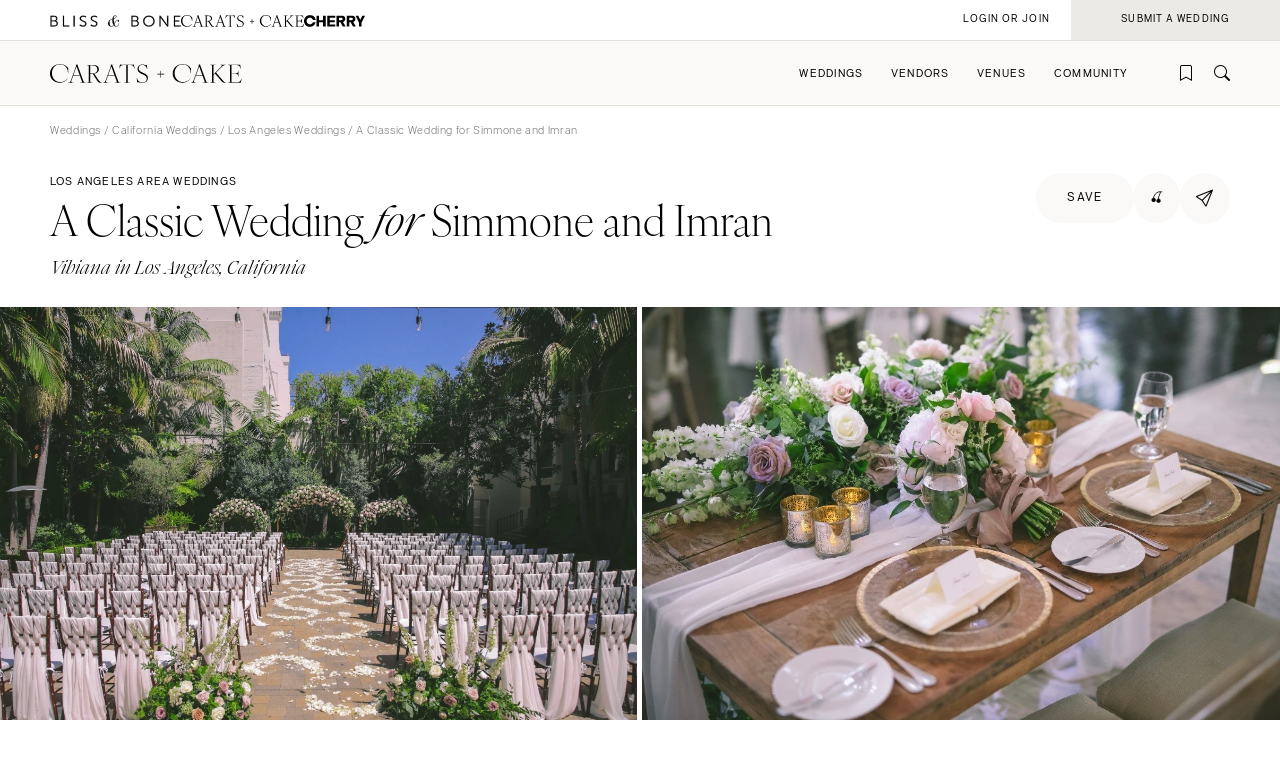

--- FILE ---
content_type: text/html; charset=UTF-8
request_url: https://caratsandcake.com/wedding/simmoneandimran
body_size: 10652
content:



	


	<!DOCTYPE HTML>
<html lang="en">
<head>
<link rel="preconnect" href="https://use.typekit.net">
<link rel="preconnect" href="https://cdnjs.cloudflare.com">
<meta charset="utf-8">
<meta name="viewport" content="width=device-width,initial-scale=1">
<meta name="theme-color" content="#ffffff">



<title>Los Angeles Area Weddings | Vibiana | Simmone & Imran</title>
<meta name="description" content="Inside Simmone & Imran's Vibiana wedding: View all of the design details, and connect with the Los Angeles area vendors who made it happen.">
<meta name="author" content="">

<meta name="robots" content="INDEX, FOLLOW">

<!-- Open Graph -->
<meta property="og:title" content="Los Angeles Area Weddings | Vibiana | Simmone & Imran">
<meta property="og:description" content="Inside Simmone & Imran's Vibiana wedding: View all of the design details, and connect with the Los Angeles area vendors who made it happen.">
<meta property="og:type" content="website">

<meta property="og:image" content="/_images/utility/Carats-and-Cake-fb.jpg">

<!-- Twitter Card -->
<meta name="twitter:title" content="Los Angeles Area Weddings | Vibiana | Simmone & Imran">
<meta name="twitter:card" content="summary">
<meta name="twitter:description" content="Inside Simmone & Imran's Vibiana wedding: View all of the design details, and connect with the Los Angeles area vendors who made it happen.">
<meta name="twitter:image" content="/_images/utility/Carats-and-Cake-tw.jpg">

	

<link rel="icon" type="image/png" href="/favicon-96x96.png?v=2" sizes="96x96" />
<link rel="icon" type="image/svg+xml" href="/favicon.svg?v=2" />
<link rel="shortcut icon" href="/favicon.ico?v=2" />
<link rel="apple-touch-icon" sizes="180x180" href="/apple-touch-icon.png?v=2" />
<meta name="apple-mobile-web-app-title" content="Carats + Cake" />
<link rel="manifest" href="/site.webmanifest?v=2" />

<link rel="stylesheet preload" href="https://use.typekit.net/irr0rbw.css" type="text/css" media="all" as="style">
<link rel="stylesheet" href="https://caratsandcake.com/_css/global.css?20260113" type="text/css">

<link rel="stylesheet" href="https://caratsandcake.com/_css/wedding_detail.css?20260113" type="text/css" />
<style>
.videoSection .content {
	padding:var(--paddingHigher);
	margin-top:0;
	margin-bottom: 0;
}
.videoSection {
	background:rgba(236, 234, 230, 0.7);
}
</style>


<script src="https://cdnjs.cloudflare.com/ajax/libs/cash/8.1.0/cash.min.js"></script>
<script src="https://cdnjs.cloudflare.com/ajax/libs/gsap/3.13.0/gsap.min.js" integrity="sha512-NcZdtrT77bJr4STcmsGAESr06BYGE8woZdSdEgqnpyqac7sugNO+Tr4bGwGF3MsnEkGKhU2KL2xh6Ec+BqsaHA==" crossorigin="anonymous" referrerpolicy="no-referrer"></script>
<script src="https://cdnjs.cloudflare.com/ajax/libs/gsap/3.13.0/ScrollTrigger.min.js" integrity="sha512-P2IDYZfqSwjcSjX0BKeNhwRUH8zRPGlgcWl5n6gBLzdi4Y5/0O4zaXrtO4K9TZK6Hn1BenYpKowuCavNandERg==" crossorigin="anonymous" referrerpolicy="no-referrer"></script>
<script src="https://cdnjs.cloudflare.com/ajax/libs/gsap/3.13.0/ScrollToPlugin.min.js" integrity="sha512-kz526itdNcpyMs18TLPOhsnIeOIO1JywWKbbF77zR+ZKpZ4gwubXhwaURHpt5Se9AAqSK2j8ID0LnfXsB2Jkjg==" crossorigin="anonymous" referrerpolicy="no-referrer"></script>
<script src="https://caratsandcake.com/_scripts/cncMain-min.js?20260119a"></script>

<script src="https://cdnjs.cloudflare.com/ajax/libs/jquery/3.7.1/jquery.min.js" integrity="sha512-v2CJ7UaYy4JwqLDIrZUI/4hqeoQieOmAZNXBeQyjo21dadnwR+8ZaIJVT8EE2iyI61OV8e6M8PP2/4hpQINQ/g==" crossorigin="anonymous" referrerpolicy="no-referrer"></script>
<script src="https://cdnjs.cloudflare.com/ajax/libs/justifiedGallery/3.8.1/js/jquery.justifiedGallery.min.js" integrity="sha512-8dQZtymfQeDiZ4bBCFhrKZhDcZir15MqnEDBRiR6ReIVHLcdnCyJrhPIS0QifLGuMkFZsw9QMNeD9JtiLwieTQ==" crossorigin="anonymous" referrerpolicy="no-referrer"></script>
<script src="https://caratsandcake.com/_scripts/weddingDetail-min.js?20260119a"></script>
<script type='text/javascript' src='https://platform-api.sharethis.com/js/sharethis.js#property=6908d95b50eca9f24072510a&product=inline-share-buttons' async='async'></script>



<!-- Google Tag Manager -->
<script>(function(w,d,s,l,i){w[l]=w[l]||[];w[l].push({'gtm.start':
new Date().getTime(),event:'gtm.js'});var f=d.getElementsByTagName(s)[0],
j=d.createElement(s),dl=l!='dataLayer'?'&l='+l:'';j.async=true;j.src=
'https://www.googletagmanager.com/gtm.js?id='+i+dl;f.parentNode.insertBefore(j,f);
})(window,document,'script','dataLayer','GTM-54MH59X');</script>
<!-- End Google Tag Manager -->


</head>

<body>


<!-- Google Tag Manager (noscript) -->
<noscript><iframe src="https://www.googletagmanager.com/ns.html?id=GTM-54MH59X"
height="0" width="0" style="display:none;visibility:hidden"></iframe></noscript>
<!-- End Google Tag Manager (noscript) -->



<nav id="mainNav">
	<ul>
		<li>
			<a class="dropList" title="Weddings" href="https://caratsandcake.com/featured-weddings">Weddings</a>
			<ul class="submenu">
				<li class="column list narrow">
					<div class="topHead"><span>Explore Weddings</span></div>
					<ul data-title="Explore Weddings">
						<li><a href="https://caratsandcake.com/cherry" title="Search Wedding Photos">Cherry</a></li>
						<li><a href="https://caratsandcake.com/featured-weddings" title="Explore Featured Weddings">Featured Weddings</a></li>
						<li><a href="https://caratsandcake.com/wedding-highlights" title="View the Highlight Gallery">Highlight Gallery</a></li>
						<li><a href="https://caratsandcake.com/weddings" title="All Weddings">All Weddings</a></li>
					</ul>
				</li>
				<li class="column list">
					<div class="topHead"><span>Get Featured</span></div>
					<ul data-title="Get Featured">
					<li><a rel="nofollow" class="loginButton loginAccButton" title="Join the Community">Join the Community</a></li>
						<li><a href="https://caratsandcake.com/submit-a-wedding" title="Submit a Wedding">Submit a Wedding</a></li>
						<li><a href="https://caratsandcake.com/about-cherry" title="About Cherry">About Cherry</a></li>
						<li><a href="https://caratsandcake.com/articles" title="Weddings 101">Weddings 101</a></li>
						<li><a href="https://caratsandcake.com/help-center" title="Help Center">Help Center</a></li>
					</ul>
				</li>
				<li class="column image">
				
					<div class="imgCont">
						<a href="https://caratsandcake.com/submit-a-wedding" class="topHead" title="Submit a Wedding">Submit a Wedding</a>
						<ul class="image">
							<li>
								<a href="https://caratsandcake.com/submit-a-wedding" title="Submit a Wedding">
									
										<img src="https://caratsandcake.com/_images/cache/rebecca-and-evan-samuel-lippke-3-266368-1764013248.webp" alt="Submit your Wedding to Carats & Cake" loading="lazy" width="190" height="285">
									
								</a>
							</li>
						</ul>
					</div>
				
				</li>
			</ul>
		</li>
		<li>
			<a class="dropList" title="Vendors" href="https://caratsandcake.com/featured-wedding-vendors">Vendors</a>
			<ul class="submenu">
				<li class="column list">
					<div class="topHead"><span>Build Your Vendor Team</span></div>
					<ul data-title="Build Your Vendor Team">
						
						<li><a href="https://caratsandcake.com/wedding-vendors" title="Search Wedding Vendors by Location">Search by Location</a></li>
						<li><a href="https://caratsandcake.com/wedding-vendors/wedding-planners" title="Search Wedding Planning & Design">Planning & Design</a></li>
						<li><a href="https://caratsandcake.com/wedding-vendors/wedding-photographers" title="Search Wedding Photographers">Photographers</a></li> 
						<li><a href="https://caratsandcake.com/wedding-vendors/wedding-florists" title="Search Wedding Florists">Flowers</a></li>
						<li><a href="https://caratsandcake.com/wedding-vendors/wedding-videographers" title="Search Wedding Videographers">Videographers</a></li>
						<li><a href="https://caratsandcake.com/wedding-vendors/wedding-content-creators" title="Search Content Creators">Content Creators</a></li>
						<li><a href="https://caratsandcake.com/wedding-vendors/wedding-caterers" title="Search Wedding Caterers">Catering</a></li>
						<li><a href="https://caratsandcake.com/wedding-vendors/wedding-cakes" title="Search Wedding Cakes">Cakes</a></li>
						<li><a href="https://caratsandcake.com/wedding-vendors/wedding-websites" title="Search Wedding Websites">Wedding Websites</a></li>
						<li><a href="https://caratsandcake.com/wedding-vendors/wedding-invitations" title="Search Wedding Invitations">Invitations</a></li>
						<li><a href="https://caratsandcake.com/wedding-vendors/online-wedding-invitations" title="Search Online Invitations">Online Invitations</a></li>
						<li><a href="https://caratsandcake.com/wedding-vendors/wedding-stationery" title="Search Wedding Stationery">Stationery</a></li>
						<li><a href="https://caratsandcake.com/wedding-vendors/wedding-hair-and-makeup" title="Search Wedding Hair & Makeup">Hair & Makeup</a></li>
						<li><a href="https://caratsandcake.com/wedding-vendors/wedding-bands" title="Search Wedding Bands">Bands</a></li>
						<li><a href="https://caratsandcake.com/wedding-vendors/wedding-djs" title="Search Wedding DJs">DJs</a></li>
						<li><a href="https://caratsandcake.com/wedding-vendors/wedding-music" title="Search Wedding Musicians">Music</a></li>
						<li><a href="https://caratsandcake.com/wedding-vendors/wedding-entertainment" title="Search Wedding Entertainment">Entertainment</a></li>
						<li><a href="https://caratsandcake.com/wedding-vendors/wedding-decor" title="Search Wedding Lighting & Decor">Lighting & Decor</a></li>
						<li><a href="https://caratsandcake.com/wedding-vendors/wedding-rentals" title="Search Wedding Rentals">Rentals</a></li>
						<li><a href="https://caratsandcake.com/wedding-vendors/wedding-officiants" title="Search Wedding Officiants">Officiants</a></li>
						<li><a href="https://caratsandcake.com/wedding-vendors/wedding-dresses" title="Search Wedding Dresses">Dresses</a></li>
						<li><a href="https://caratsandcake.com/wedding-vendors/wedding-shoes" title="Search Wedding Shoes">Shoes</a></li>
						<li><a href="https://caratsandcake.com/wedding-vendors/wedding-hair-accessories" title="Search Wedding Hair Accessories">Hair Accessories</a></li>
						<li><a href="https://caratsandcake.com/wedding-vendors/bridesmaid-dresses" title="Search Wedding Bridesmaid Dresses">Bridesmaid Dresses</a></li>
						<li><a href="https://caratsandcake.com/wedding-vendors/wedding-suits-wedding-tuxedos" title="Search Wedding Suits & Tuxedos">Suits & Tuxedos</a></li>
						<li><a href="https://caratsandcake.com/wedding-vendors/wedding-rings" title="Search Wedding Rings & Jewelry">Rings & Jewelry</a></li>
						<li><a href="https://caratsandcake.com/wedding-vendors/wedding-transportation-limos" title="Search Wedding Transportation & Limos">Transportation</a></li>
						<li><a href="https://caratsandcake.com/wedding-vendors/wedding-favors-gifts" title="Search Wedding Favors & Gifts">Favors & Gifts</a></li>


					</ul>
				</li>
				<li class="column list narrow">
					<div class="topHead"><span>For Vendors</span></div>
					<ul data-title="For Vendors">
						<li><a href="https://caratsandcake.com/why-carats-and-cake" title="Why Carats & Cake">Why Carats & Cake</a></li>
						<li><a href="https://caratsandcake.com/membership-features-and-pricing" title="Membership Features">Membership Features</a></li>
					<li><a rel="nofollow" class="loginButton loginAccButton" title="Create a Free Profile">Create a Free Profile</a></li>
						<li><a href="https://caratsandcake.com/submit-a-wedding" title="Submit a Wedding">Submit a Wedding</a></li>
						<li><a href="https://caratsandcake.com/help-center/claim-existing-profile" title="How to Claim an Existing Profile">How to Claim an Existing Profile</a></li>
					</ul>
				</li>
				<li class="column image">
				
					<div class="imgCont">
						<a href="https://caratsandcake.com/wedding-vendors" class="topHead" title="Explore Vendors">Explore Vendors</a>
						<ul class="image">
							<li>
								<a href="https://caratsandcake.com/wedding-vendors" title="Explore Vendors">
									
										<img src="https://caratsandcake.com/_images/cache/Barnes-Foundation-Wedding-00025-266367-1764013240.webp" alt="See Carats & Cake featured wedding vendors" loading="lazy" width="190" height="285">
									
								</a>
							</li>
						</ul>
					</div>
				
				</li>
			</ul>
		</li>
		<li>
			<a class="dropList" title="Venues" href="https://caratsandcake.com/featured-wedding-venues">Venues</a>
			<ul class="submenu">
				<li class="column list">
					<div class="topHead"><span>Find Your Venue</span></div>
					<ul data-title="Find Your Venue">
						
						<li><a href="https://caratsandcake.com/wedding-venues" title="Search Wedding Venues by Location">Search by Location</a></li>
						<li><a href="https://caratsandcake.com/wedding-venues/hotel" title="Search Resort & Hotel Wedding Venues">Resort & Hotel</a></li>
						<li><a href="https://caratsandcake.com/wedding-venues/event-space" title="Search Event Space Weddding Venues">Event Space</a></li> 
						<li><a href="https://caratsandcake.com/wedding-venues/vineyard" title="Search Vineyard Wedding Venues">Vineyard</a></li>
						<li><a href="https://caratsandcake.com/wedding-venues/estate" title="Search Estate Wedding Venues">Estate</a></li>
						<li><a href="https://caratsandcake.com/wedding-venues/country-club" title="Search Country Club Wedding Venues">Country Club</a></li>
						<li><a href="https://caratsandcake.com/wedding-venues/barn" title="Search Barn Wedding Venues">Barn</a></li>
						<li><a href="https://caratsandcake.com/wedding-venues/museum" title="Search Museum Wedding Venues">Museum</a></li>
						<li><a href="https://caratsandcake.com/wedding-venues/restaurant" title="Search Restaurant Wedding Venues">Restaurant</a></li>
						<li><a href="https://caratsandcake.com/wedding-venues/beach" title="Search Beach Wedding Venues">Beach</a></li>
						<li><a href="https://caratsandcake.com/wedding-venues/desert" title="Search Desert Wedding Venues">Desert</a></li>
						<li><a href="https://caratsandcake.com/wedding-venues/garden" title="Search Garden Wedding Venues">Garden</a></li>
						<li><a href="https://caratsandcake.com/wedding-venues/mountain" title="Search Mountain Wedding Venues">Mountain</a></li>
						<li><a href="https://caratsandcake.com/wedding-venues/outdoor" title="Search Outdoor Wedding Venues">Outdoor</a></li>
						<li><a href="https://caratsandcake.com/wedding-venues/waterfront" title="Search Waterfront Wedding Venues">Waterfront</a></li>
					</ul>
				</li>
				<li class="column list narrow">
					<div class="topHead"><span>For Venues</span></div>
					<ul data-title="For Vendors">
						<li><a href="https://caratsandcake.com/why-carats-and-cake" title="Why Carats & Cake">Why Carats & Cake</a></li>
						<li><a href="https://caratsandcake.com/membership-features-and-pricing" title="Membership Features">Membership Features</a></li>
					<li><a rel="nofollow" class="loginButton loginAccButton" title="Create a Free Profile">Create a Free Profile</a></li>
						<li><a href="https://caratsandcake.com/submit-a-wedding" title="Submit a Wedding">Submit a Wedding</a></li>
						<li><a href="https://caratsandcake.com/help-center/claim-existing-profile" title="How to Claim an Existing Profile">How to Claim an Existing Profile</a></li>
					</ul>
				</li>
				<li class="column image">
				
					<div class="imgCont">
						<a href="https://caratsandcake.com/wedding-venues" class="topHead" title="Explore Venues">Explore Venues</a>
						<ul class="image">
							<li>
								<a href="https://caratsandcake.com/wedding-venues" title="Explore Venues">
									
										<img src="https://caratsandcake.com/_images/cache/Shabei-and-Xiancong-Carmen-de-Los-Chapiteles-030-266366-1764013203.webp" alt="" loading="lazy" width="190" height="285">
									
								</a>
							</li>
						</ul>
					</div>
				
				</li>
			</ul>
		</li>
		<li>
			<a class="dropList" title="Venues" href="https://caratsandcake.com/why-carats-and-cake">Community</a>
			<ul class="submenu">
				<li class="column list narrow">
					<div class="topHead"><span>For Vendors & Venues</span></div>
					<ul data-title="For Vendors & Venues">
						<li><a href="https://caratsandcake.com/why-carats-and-cake" title="Why Carats & Cake">Why Carats & Cake</a></li>
						<li><a href="https://caratsandcake.com/membership-features-and-pricing" title="Membership Features">Membership Features</a></li>
					<li><a rel="nofollow" class="loginButton loginAccButton" title="Create a Free Profile">Create a Free Profile</a></li>
						<li><a href="https://caratsandcake.com/help-center/claim-existing-profile" title="How to Claim an Existing Profile">How to Claim an Existing Profile</a></li>
						<li><a href="https://caratsandcake.com/submit-a-wedding" title="Submit a Wedding">Submit a Wedding</a></li>
						<li><a href="https://caratsandcake.com/how-wedding-submissions-work" title="Lifecycle of a Submission">Lifecycle of a Submission</a></li>
					</ul>
				</li>
				<li class="column list">
					<div class="topHead"><span>For Couples</span></div>
					<ul data-title="For Couples">
					<li><a rel="nofollow" class="loginButton loginAccButton" title="Join the Community">Join the Community</a></li>
						<li><a href="https://caratsandcake.com/submit-a-wedding" title="Submit my Wedding">Submit my Wedding</a></li>
						<li><a href="https://caratsandcake.com/articles" title="Weddings 101">Weddings 101</a></li>
					</ul>
				</li>
				<li class="column image">
				
					<div class="imgCont">
						<a href="https://caratsandcake.com/account" class="topHead" title="Join the Community">Join the Community</a>
						<ul class="image">
							<li>
								<a href="https://caratsandcake.com/account" title="Join the Community">
									
										<img src="https://caratsandcake.com/_images/cache/sammy-richard-alice-mahran-join-2-266369-1764013255.webp" alt="" loading="lazy" width="190" height="285">
									
								</a>
							</li>
						</ul>
					</div>
				
				</li>
			</ul>
		</li>
	</ul>
</nav>

	
	<div id="mainContent">
	
		<header>
			<div class="topHeader">
				<div class="logoCont">
					<a href="https://blissandbone.com" class="logoSmall bandb" title="Find the Best Wedding Website and Top Websites for Weddings"></a>
					<a href="https://caratsandcake.com/" class="logoSmall candc" title="See the latest Weddings to Find a Wedding Venue and Build Your Wedding Vendor Team"></a>
					<a href="/cherry" class="logoSmall cherry" title="Search wedding photos"></a>
				</div>
			</div>
			<div class="navHeader">
				<a href="https://caratsandcake.com/" class="logo" title="See the latest Weddings to Find a Wedding Venue and Build Your Wedding Vendor Team"></a>
				<div id="topNav">
					<ul>
						
						<li><a rel="nofollow" class="icon-bookmark loginButton loginAccButton" title="Inspiration"></a></li>
						<li><a href="https://caratsandcake.com/search" class="icon-search" title="Search the site by typing in keywords"></a></li>
					</ul>
					<a class="menu" title="Open Menu"></a>
				</div>
			</div>
		</header>
		
		<div class="accountCont">
			<a rel="nofollow" class="accountNavLink loginHide loginAccButton"><span>Account</span></a>
			<ul class="accountNav">
				<li><a href="/account">Profile</a></li>
				<li><a href="/cherry/collections">Collections &#127826</a></li>
				<li><a href="https://caratsandcake.com/?ACT=16">Log Out</a></li>
			</ul>
			<a rel="nofollow" class="loginShow loginButton loginAccButton"><span>Login or Join</span></a>
			<a rel="nofollow" href="/submit-a-wedding" class="joinNow"><span>Submit a Wedding<span></a>
		</div>
		
		<script src="https://caratsandcake.com/_scripts/navigation-min.js?20260119a"></script>
		
		





	


	
	<section class="breadcrumb">
		<div class="breadcrumb-links smallText">
			<a href="https://caratsandcake.com/weddings" title="Weddings">Weddings</a> / 
			
				
					
					
					
					<a href="https://caratsandcake.com/weddings/california" title=" Weddings">California Weddings</a> / 
					<a href="https://caratsandcake.com/weddings/california/los-angeles" title=" Weddings">Los Angeles Weddings</a> / 
				
			
			 A Classic Wedding  for</em> Simmone and Imran 
		</div>
	</section>
	<section class="headingBlock linkSite">
		<div class="textBlock">
			<div class="flex spaceBtw noWrap" style="column-gap: 16px;">
				<div class="preHeader">Los Angeles area weddings</div>
			</div>
			<h1>A Classic Wedding <em>for</em> Simmone and Imran</h1>
				
					<div class="subHeader detailLocation">Vibiana in Los Angeles, California </div>
				
		</div>
		<div class="rightSide">
			<div class="top flex" style="column-gap: 10px;">
				
					<a rel="nofollow" href="https://caratsandcake.com/?ACT=179&url_title=simmoneandimran" class="preHeader loginHide button large rounded greyLight noMin"><span>save</span></a>
					<a rel="nofollow" class="preHeader loginShow loginButton button large rounded greyLight noMin"><span>save</span></a>
				
				<a href="/cherry/wedding/simmoneandimran" class="button large rounded greyLight noMin circle cherryIcon"><span>&#127826</span></a>
				<div class="shareCont">
					<div class="shareButton button large rounded iconInline greyLight noMin circle"><span class="icon-online-invitations-empty"></span></div>
					<div class="shareItems"><div class="sharethis-inline-share-buttons"></div></div>
				</div>
			</div>
			<div class="bottom"></div>
		</div>
	</section>
	
	<div class="gridPhotos">
		<div class="topPhotos">
		
			
			<div class="photo">
			
				<img src="/_images/webcache3/88a31580243068_-_abcdef_-_4a1ffdda3f7c07740173b6d7537c0d926faf8813.webp" alt="A Classic Wedding for Simmone and Imran" width="1200" height="800" loading="lazy">
			
			</div>
			
		
			
			<div class="photo">
			
				<img src="/_images/webcache3/304c1580242803_-_abcdef_-_4a1ffdda3f7c07740173b6d7537c0d926faf8813.webp" alt="A Classic Wedding for Simmone and Imran" width="1000" height="666" loading="lazy">
			
			</div>
			
		
			
			<div class="photo">
			
				<img src="/_images/webcache3/3fbd1580242784_-_abcdef_-_4a1ffdda3f7c07740173b6d7537c0d926faf8813.webp" alt="A Classic Wedding for Simmone and Imran" width="533" height="800" loading="lazy">
			
			</div>
			
		
			
			<div class="photo">
			
				<img src="/_images/webcache3/995c1580242812_-_abcdef_-_4a1ffdda3f7c07740173b6d7537c0d926faf8813.webp" alt="A Classic Wedding for Simmone and Imran" width="1000" height="666" loading="lazy">
			
			</div>
			
		
			
			<div class="photo">
			
				<img src="/_images/webcache3/43971580242797_-_abcdef_-_4a1ffdda3f7c07740173b6d7537c0d926faf8813.webp" alt="A Classic Wedding for Simmone and Imran" width="533" height="800" loading="lazy">
			
			</div>
			
		
			
			<div class="photo">
			
				<img src="/_images/webcache3/8c1d1580242760_-_abcdef_-_4a1ffdda3f7c07740173b6d7537c0d926faf8813.webp" alt="A Classic Wedding for Simmone and Imran" width="533" height="800" loading="lazy">
			
			</div>
			
		
			
			<div class="photo">
			
				<img src="/_images/webcache3/06f31580242806_-_abcdef_-_4a1ffdda3f7c07740173b6d7537c0d926faf8813.webp" alt="A Classic Wedding for Simmone and Imran" width="533" height="800" loading="lazy">
			
			</div>
			
		
			
			<div class="photo">
			
				<img src="/_images/webcache3/65821580242763_-_abcdef_-_4a1ffdda3f7c07740173b6d7537c0d926faf8813.webp" alt="A Classic Wedding for Simmone and Imran" width="533" height="800" loading="lazy">
			
			</div>
			
		
			
			<div class="photo">
			
				<img src="/_images/webcache3/32821580242791_-_abcdef_-_4a1ffdda3f7c07740173b6d7537c0d926faf8813.webp" alt="A Classic Wedding for Simmone and Imran" width="533" height="800" loading="lazy">
			
			</div>
			
		
			
			<div class="photo">
			
				<img src="/_images/webcache3/3c6b1580242787_-_abcdef_-_4a1ffdda3f7c07740173b6d7537c0d926faf8813.webp" alt="A Classic Wedding for Simmone and Imran" width="533" height="800" loading="lazy">
			
			</div>
			
		
			
			<div class="photo">
			
				<img src="/_images/webcache3/a4c61580242809_-_abcdef_-_4a1ffdda3f7c07740173b6d7537c0d926faf8813.webp" alt="A Classic Wedding for Simmone and Imran" width="533" height="800" loading="lazy">
			
			</div>
			
		
			
			<div class="photo">
			
				<img src="/_images/webcache3/f80a1580242768_-_abcdef_-_4a1ffdda3f7c07740173b6d7537c0d926faf8813.webp" alt="A Classic Wedding for Simmone and Imran" width="533" height="800" loading="lazy">
			
			</div>
			
		
			
			<div class="photo">
			
				<img src="/_images/webcache3/95351580242781_-_abcdef_-_4a1ffdda3f7c07740173b6d7537c0d926faf8813.webp" alt="A Classic Wedding for Simmone and Imran" width="533" height="800" loading="lazy">
			
			</div>
			
		
			
			<div class="photo">
			
				<img src="/_images/webcache3/4c2b1580242818_-_abcdef_-_4a1ffdda3f7c07740173b6d7537c0d926faf8813.webp" alt="A Classic Wedding for Simmone and Imran" width="533" height="800" loading="lazy">
			
			</div>
			
		
			
			<div class="photo">
			
				<img src="/_images/webcache3/c81b1580242776_-_abcdef_-_4a1ffdda3f7c07740173b6d7537c0d926faf8813.webp" alt="A Classic Wedding for Simmone and Imran" width="533" height="800" loading="lazy">
			
			</div>
			
		
			
			<div class="photo">
			
				<img src="/_images/webcache3/efff1580242821_-_abcdef_-_4a1ffdda3f7c07740173b6d7537c0d926faf8813.webp" alt="A Classic Wedding for Simmone and Imran" width="533" height="800" loading="lazy">
			
			</div>
			
		
			
			<div class="photo">
			
				<img src="/_images/webcache3/d9ab1580242794_-_abcdef_-_4a1ffdda3f7c07740173b6d7537c0d926faf8813.webp" alt="A Classic Wedding for Simmone and Imran" width="533" height="800" loading="lazy">
			
			</div>
			
		
			
			<div class="photo">
			
				<img src="/_images/webcache3/57c01580242815_-_abcdef_-_4a1ffdda3f7c07740173b6d7537c0d926faf8813.webp" alt="A Classic Wedding for Simmone and Imran" width="533" height="800" loading="lazy">
			
			</div>
			
		
			
			<div class="photo">
			
				<img src="/_images/webcache3/624e1580242765_-_abcdef_-_4a1ffdda3f7c07740173b6d7537c0d926faf8813.webp" alt="A Classic Wedding for Simmone and Imran" width="533" height="800" loading="lazy">
			
			</div>
			
		
			
			<div class="photo">
			
				<img src="/_images/webcache3/76561580243652_-_abcdef_-_4a1ffdda3f7c07740173b6d7537c0d926faf8813.webp" alt="A Classic Wedding for Simmone and Imran" width="533" height="800" loading="lazy">
			
			</div>
			
		
		</div>
		<div class="seeMore mainHeader"><a title="see more photos">See More Photos</a></div>
	</div>



	<div class="vendorTeam">
		<section class="contentFull max">
			<h2>Vendor Team</h2>
			<div class="vendors">
			
	                
					
						
						<a class="vendor" href="https://caratsandcake.com/vendor/events-by-gazala" title="Wedding Planner / Designer: Events By Gazala">
						
							
							<dt class="icon-planner-designer">Planning & Design<sup class="icon-free"></sup></dt>
							<dd>Events By Gazala</dd>
						
						</a>
						
					
				
					
						
						<a class="vendor" href="https://caratsandcake.com/vendor/dennis-kwan" title="Wedding Photographer: Dennis Kwan">
						
							
							<dt class="icon-photographer">Photographer<sup class="icon-free"></sup></dt>
							<dd>Dennis Kwan</dd>
						
						</a>
						
					
				
					
					
					<a class="vendor" href="https://caratsandcake.com/venue/vibiana" title="Wedding Venue: Vibiana">
					
						<span class="icon-info"><span>Linens from Luxe Linens. Rentals from Harry Party Rentals.</span></span>
						<dt class="icon-venue">Venue<sup class="icon-free"></sup></dt>
						<dd>Vibiana</dd>
					
					</a>
					
					
				
					
						
						<a class="vendor" href="https://caratsandcake.com/vendor/thejewelbox" title="Wedding Flowers: The Jewel Box">
						
							
							<dt class="icon-flowers">Flowers<sup class="icon-free"></sup></dt>
							<dd>The Jewel Box</dd>
						
						</a>
						
					
				
					
						
						<a class="vendor" href="https://caratsandcake.com/vendor/elysium-productions" title="Wedding Videographer: Elysium Productions">
						
							
							<dt class="icon-videographer">Videographer<sup class="icon-free"></sup></dt>
							<dd>Elysium Productions</dd>
						
						</a>
						
					
				
					
				
					
						
						<a class="vendor" href="https://caratsandcake.com/vendor/the-butter-end-cakery" title="Wedding Cake: The Butter End">
						
							<span class="icon-info"><span>Fruit station by Roubik Party Planning.</span></span>
							<dt class="icon-cake">Cake<sup class="icon-free"></sup></dt>
							<dd>The Butter End</dd>
						
						</a>
						
					
				
					
						
						<a class="vendor" href="https://caratsandcake.com/vendor/minted" title="Invitations: Minted">
						
							<span class="icon-info"><span>Day of paper and signage by Luxe Marie Custom Stationery.</span></span>
							<dt class="icon-invitations">Invitations<sup class="icon-free"></sup></dt>
							<dd>Minted</dd>
						
						</a>
						
					
				
					
						
						<a class="vendor" href="https://caratsandcake.com/vendor/kelly-zhang" title="Wedding Hair & Makeup: Kelly Zhang">
						
							<span class="icon-info"><span>Henna artist, Hinal's Beauty Studio.</span></span>
							<dt class="icon-hair-makeup">Hair & Makeup<sup class="icon-free"></sup></dt>
							<dd>Kelly Zhang</dd>
						
						</a>
						
					
				
					
				
					
						
						<a class="vendor" href="https://caratsandcake.com/vendor/fusion-sounds" title="Wedding DJ: Fusion Sounds">
						
							
							<dt class="icon-dj">DJ<sup class="icon-free"></sup></dt>
							<dd>Fusion Sounds</dd>
						
						</a>
						
					
				
					
				
					
				
					
				
					
				
					
						
						<a class="vendor" href="https://caratsandcake.com/vendor/manish-malhotra" title="Wedding Dress: Manish Malhotra">
						
							
							<dt class="icon-wedding-dress">Dress<sup class="icon-free"></sup></dt>
							<dd>Manish Malhotra</dd>
						
						</a>
						
					
				
					
						
						<a class="vendor" href="https://caratsandcake.com/vendor/jimmy-choo" title="Wedding Shoes: Jimmy Choo">
						
							
							<dt class="icon-shoes">Shoes<sup class="icon-free"></sup></dt>
							<dd>Jimmy Choo</dd>
						
						</a>
						
					
				
					
				
					
				
					
						
						<a class="vendor" href="https://caratsandcake.com/vendor/sabyasachi-sherwani" title="Wedding Suits & Tuxedos: Sabyasachi Sherwani">
						
							
							<dt class="icon-suits-tuxedos">Suits & Tuxedos<sup class="icon-free"></sup></dt>
							<dd>Sabyasachi Sherwani</dd>
						
						</a>
						
					
				
					
				
					
				
				
			</div>
		</section>
	</div>


	
	
	<section class="scrollSlider justForYou contentFull">
		<div class="headingBlock linkSite">
			<div class="textBlock">
				<div class="preHeader">Just For You</div>
				<h2>Weddings You Might Like</h2>
			</div>
			<div class="rightSide">
				<a href="https://caratsandcake.com/weddings" class="button rounded" title="View All Weddings You Might Like"><span>view all</span></a>
			</div>
		</div>
		<div class="horizontalScroll">
			<a class="arrowScroll articleArrow left disabled" title="scroll left"></a>
			<div class="scroll">
			
				<a class="article" href="https://caratsandcake.com/wedding/emily-and-jason" title="A Vibrant Wedding for Emily and Jason">
					<div class="img">
					
						
							<img src="/_images/webcache3/emily-and-jason-wedding-696078a3db909-crop-481df49e_-_abcdef_-_03a9de1d955b364df3ec704af30a2c98e952cead.webp" alt="A Vibrant Wedding for Emily and Jason" loading="lazy" width="240" height="360">
						
					
					</div>
					<div class="text">
						<div class="preHeader">Wedding</div>
						<div class="subHeader">A Vibrant Wedding <em>for</em> Emily and Jason</div>
						<div class="minorText ital">Detroit, Michigan </div>
					</div>
				</a>
			
				<a class="article" href="https://caratsandcake.com/wedding/sydney-and-austin" title="An Hacienda Wedding for Sydney and Austin">
					<div class="img">
					
						
							<img src="/_images/webcache3/sydney-and-austin-wedding-691696e2350c4-crop-22ddbe49_-_abcdef_-_03a9de1d955b364df3ec704af30a2c98e952cead.webp" alt="An Hacienda Wedding for Sydney and Austin" loading="lazy" width="240" height="360">
						
					
					</div>
					<div class="text">
						<div class="preHeader">Wedding</div>
						<div class="subHeader">An Hacienda&nbsp;Wedding <em>for</em> Sydney and Austin</div>
						<div class="minorText ital">ursulo galvan, mexico</div>
					</div>
				</a>
			
				<a class="article" href="https://caratsandcake.com/wedding/ting-and-yuan" title="A Vibrant Wedding for Ting and Yuan">
					<div class="img">
					
						
							<img src="/_images/webcache3/ting-and-yuan-wedding-69160e4157458-crop-2be52227_-_abcdef_-_03a9de1d955b364df3ec704af30a2c98e952cead.webp" alt="A Vibrant Wedding for Ting and Yuan" loading="lazy" width="240" height="360">
						
					
					</div>
					<div class="text">
						<div class="preHeader">Wedding</div>
						<div class="subHeader">A Vibrant Wedding <em>for</em> Ting and Yuan</div>
						<div class="minorText ital">Salzburg, Austria</div>
					</div>
				</a>
			
				<a class="article" href="https://caratsandcake.com/wedding/jaylen-and-ryun" title="A Vintage Wedding for Jaylen  and Ryun">
					<div class="img">
					
						
							<img src="/_images/webcache3/jaylen-and-ryun-crop-b6618385_-_abcdef_-_03a9de1d955b364df3ec704af30a2c98e952cead.webp" alt="A Vintage Wedding for Jaylen  and Ryun" loading="lazy" width="240" height="360">
						
					
					</div>
					<div class="text">
						<div class="preHeader">Wedding</div>
						<div class="subHeader">A Vintage Wedding <em>for</em> Jaylen  and Ryun</div>
						<div class="minorText ital">Calozzo, Italy</div>
					</div>
				</a>
			
				<a class="article" href="https://caratsandcake.com/wedding/ludovica-and-stefano" title="A Classic Wedding for Ludovica and Stefano">
					<div class="img">
					
						
							<img src="/_images/webcache3/ludovica-and-stefano-wedding-69120b5191979-crop-4857afdd_-_abcdef_-_03a9de1d955b364df3ec704af30a2c98e952cead.webp" alt="A Classic Wedding for Ludovica and Stefano" loading="lazy" width="240" height="360">
						
					
					</div>
					<div class="text">
						<div class="preHeader">Wedding</div>
						<div class="subHeader">A Classic Wedding <em>for</em> Ludovica and Stefano</div>
						<div class="minorText ital">Fabbrica Durini, Italy</div>
					</div>
				</a>
			
				<a class="article" href="https://caratsandcake.com/wedding/arielle-and-andrew" title="An Elegant Wedding for Arielle  and Andrew ">
					<div class="img">
					
						
							<img src="/_images/webcache3/arielle-and-andrew-wedding-690b8bc31dd8f-crop-7357fb04_-_abcdef_-_03a9de1d955b364df3ec704af30a2c98e952cead.webp" alt="An Elegant Wedding for Arielle  and Andrew " loading="lazy" width="240" height="360">
						
					
					</div>
					<div class="text">
						<div class="preHeader">Wedding</div>
						<div class="subHeader">An Elegant Wedding <em>for</em> Arielle  and Andrew </div>
						<div class="minorText ital">Amenia, New York </div>
					</div>
				</a>
			
				<a class="article" href="https://caratsandcake.com/wedding/timeless-grandeur-at-villa-balbiano" title="Timeless Grandeur at Villa Balbiano">
					<div class="img">
					
						
							<img src="/_images/webcache3/juliette-and-alessandro-wedding-69534725648b0-crop-c15710de_-_abcdef_-_03a9de1d955b364df3ec704af30a2c98e952cead.webp" alt="Timeless Grandeur at Villa Balbiano" loading="lazy" width="240" height="360">
						
					
					</div>
					<div class="text">
						<div class="preHeader">Editorial</div>
						<div class="subHeader">Timeless Grandeur at Villa Balbiano</div>
						<div class="minorText ital">Ossuccio, Italy</div>
					</div>
				</a>
			
				<a class="article" href="https://caratsandcake.com/wedding/angelina-and-ryan" title="A Vintage Wedding for Angelina and Ryan">
					<div class="img">
					
						
							<img src="/_images/webcache3/angelina-and-ryan-wedding-6944015ab9518-crop-50afe514_-_abcdef_-_03a9de1d955b364df3ec704af30a2c98e952cead.webp" alt="A Vintage Wedding for Angelina and Ryan" loading="lazy" width="240" height="360">
						
					
					</div>
					<div class="text">
						<div class="preHeader">Wedding</div>
						<div class="subHeader">A Vintage Wedding <em>for</em> Angelina and Ryan</div>
						<div class="minorText ital">Naples, Florida </div>
					</div>
				</a>
			
				<a class="article" href="https://caratsandcake.com/wedding/mckenzie-and-dylan" title="A Classic Wedding for McKenzie and Dylan">
					<div class="img">
					
						
							<img src="/_images/webcache3/mckenzie-and-dylan-wedding-6908f98271c29-crop-819b92c0_-_abcdef_-_03a9de1d955b364df3ec704af30a2c98e952cead.webp" alt="A Classic Wedding for McKenzie and Dylan" loading="lazy" width="240" height="360">
						
					
					</div>
					<div class="text">
						<div class="preHeader">Wedding</div>
						<div class="subHeader">A Classic Wedding <em>for</em> McKenzie and Dylan</div>
						<div class="minorText ital">Charleston, South Carolina </div>
					</div>
				</a>
			
				<a class="article" href="https://caratsandcake.com/wedding/shannon-and-seif" title="A Tuscan Wedding for Shannon and Seif">
					<div class="img">
					
						
							<img src="/_images/webcache3/shannon-and-seif-wedding-6908e6c80dc93-crop-a76994c1_-_abcdef_-_03a9de1d955b364df3ec704af30a2c98e952cead.webp" alt="A Tuscan Wedding for Shannon and Seif" loading="lazy" width="240" height="360">
						
					
					</div>
					<div class="text">
						<div class="preHeader">Wedding</div>
						<div class="subHeader">A Tuscan Wedding <em>for</em> Shannon and Seif</div>
						<div class="minorText ital">Gavorrano, Italy</div>
					</div>
				</a>
			
				<a class="article" href="https://caratsandcake.com/wedding/gillian-and-evan" title="A Holiday Wedding for Gillian  and Evan ">
					<div class="img">
					
						
							<img src="/_images/webcache3/gillian-and-evan-wedding-69176bfd28170-crop-92e54377_-_abcdef_-_03a9de1d955b364df3ec704af30a2c98e952cead.webp" alt="A Holiday Wedding for Gillian  and Evan " loading="lazy" width="240" height="360">
						
					
					</div>
					<div class="text">
						<div class="preHeader">Wedding</div>
						<div class="subHeader">A Holiday Wedding <em>for</em> Gillian  and Evan </div>
						<div class="minorText ital">New York, New York </div>
					</div>
				</a>
			
				<a class="article" href="https://caratsandcake.com/wedding/maddie-and-matt" title="An Intimate Wedding for Maddie and Matt">
					<div class="img">
					
						
							<img src="/_images/webcache3/maddie-and-matt-wedding-69013d3295010-crop-c4c3fd2b_-_abcdef_-_03a9de1d955b364df3ec704af30a2c98e952cead.webp" alt="An Intimate Wedding for Maddie and Matt" loading="lazy" width="240" height="360">
						
					
					</div>
					<div class="text">
						<div class="preHeader">Wedding</div>
						<div class="subHeader">An Intimate Wedding <em>for</em> Maddie and Matt</div>
						<div class="minorText ital">San Francisco, California </div>
					</div>
				</a>
			
				<a class="article" href="https://caratsandcake.com/wedding/csilla-and-sean" title="An Intimate Wedding for Csilla and Sean">
					<div class="img">
					
						
							<img src="/_images/webcache3/csilla-and-sean-wedding-68fcbb1766199-crop-1aa0f29e_-_abcdef_-_03a9de1d955b364df3ec704af30a2c98e952cead.webp" alt="An Intimate Wedding for Csilla and Sean" loading="lazy" width="240" height="360">
						
					
					</div>
					<div class="text">
						<div class="preHeader">Wedding</div>
						<div class="subHeader">An Intimate Wedding <em>for</em> Csilla and Sean</div>
						<div class="minorText ital">San Pietro In Cariano, Italy</div>
					</div>
				</a>
			
				<a class="article" href="https://caratsandcake.com/wedding/kacie-and-e" title="A Whimsical Wedding for Kacie and E.">
					<div class="img">
					
						
							<img src="/_images/webcache3/kacie-and-e-crop-4e09fda3_-_abcdef_-_03a9de1d955b364df3ec704af30a2c98e952cead.webp" alt="A Whimsical Wedding for Kacie and E." loading="lazy" width="240" height="360">
						
					
					</div>
					<div class="text">
						<div class="preHeader">Editorial</div>
						<div class="subHeader">A Whimsical Wedding <em>for</em> Kacie and E.</div>
						<div class="minorText ital">Montecito, California </div>
					</div>
				</a>
			
				<a class="article" href="https://caratsandcake.com/wedding/valentine-and-jason" title="A Classic Wedding for Valentine and Jason">
					<div class="img">
					
						
							<img src="/_images/webcache3/valentine-and-jason-wedding-68f0ff7b96c88-crop-09cca67d_-_abcdef_-_03a9de1d955b364df3ec704af30a2c98e952cead.webp" alt="A Classic Wedding for Valentine and Jason" loading="lazy" width="240" height="360">
						
					
					</div>
					<div class="text">
						<div class="preHeader">Wedding</div>
						<div class="subHeader">A Classic Wedding <em>for</em> Valentine and Jason</div>
						<div class="minorText ital">Antibes, France</div>
					</div>
				</a>
			
				<div class="article last"></div>
			</div>
			<a class="arrowScroll articleArrow right" title="scroll right"></a>
			<div class="spacer"></div>
		</div>
	</section>





		
		<footer>
		
		
			
		

	
	
	
		
	
		<section class="contentFull">
			<div class="smallText">Los Angeles Wedding Venues</div>
			<ul class="items">
				
				<li><a href="/wedding-venues/california/los-angeles?venue_type=hotel" title="Los Angeles Resort & Hotel Wedding Venues">Los Angeles Resort & Hotel Wedding Venues</a></li>
				
				<li><a href="/wedding-venues/california/los-angeles?venue_type=event-space" title="Los Angeles Event Space Wedding Venues">Los Angeles Event Space Wedding Venues</a></li>
				
				<li><a href="/wedding-venues/california/los-angeles?venue_type=vineyard" title="Los Angeles Vineyard Wedding Venues">Los Angeles Vineyard Wedding Venues</a></li>
				
				<li><a href="/wedding-venues/california/los-angeles?venue_type=estate" title="Los Angeles Estate Wedding Venues">Los Angeles Estate Wedding Venues</a></li>
				
				<li><a href="/wedding-venues/california/los-angeles?venue_type=country-club" title="Los Angeles Country Club Wedding Venues">Los Angeles Country Club Wedding Venues</a></li>
				
				<li><a href="/wedding-venues/california/los-angeles?venue_type=barn" title="Los Angeles Barn Wedding Venues">Los Angeles Barn Wedding Venues</a></li>
				
				<li><a href="/wedding-venues/california/los-angeles?venue_type=museum" title="Los Angeles Museum Wedding Venues">Los Angeles Museum Wedding Venues</a></li>
				
				<li><a href="/wedding-venues/california/los-angeles?venue_type=restaurant" title="Los Angeles Restaurant Wedding Venues">Los Angeles Restaurant Wedding Venues</a></li>
				
				<li><a href="/wedding-venues/california/los-angeles?venue_type=beach" title="Los Angeles Beach Wedding Venues">Los Angeles Beach Wedding Venues</a></li>
				
				<li><a href="/wedding-venues/california/los-angeles?venue_type=desert" title="Los Angeles Desert Wedding Venues">Los Angeles Desert Wedding Venues</a></li>
				
				<li><a href="/wedding-venues/california/los-angeles?venue_type=garden" title="Los Angeles Garden Wedding Venues">Los Angeles Garden Wedding Venues</a></li>
				
				<li><a href="/wedding-venues/california/los-angeles?venue_type=mountain" title="Los Angeles Mountain Wedding Venues">Los Angeles Mountain Wedding Venues</a></li>
				
				<li><a href="/wedding-venues/california/los-angeles?venue_type=outdoor" title="Los Angeles Outdoor Wedding Venues">Los Angeles Outdoor Wedding Venues</a></li>
				
				<li><a href="/wedding-venues/california/los-angeles?venue_type=waterfront" title="Los Angeles Waterfront Wedding Venues">Los Angeles Waterfront Wedding Venues</a></li>
				
				<li><a href="https://caratsandcake.com/wedding-venues/by-city" title="Wedding Venues by City">Venues by City</a></li>
			</ul>
		</section>

		<section class="contentFull">
			<div class="smallText">Los Angeles Wedding Vendors</div>
			<ul class="items">
				
				<li><a href="/wedding-vendors/california/los-angeles/wedding-favors-gifts" title="Los Angeles Wedding Favors & Gifts">Los Angeles Wedding Favors & Gifts</a></li>
				
				<li><a href="/wedding-vendors/california/los-angeles/online-wedding-invitations" title="Los Angeles Online Wedding Invitations">Los Angeles Online Wedding Invitations</a></li>
				
				<li><a href="/wedding-vendors/california/los-angeles/wedding-transportation-limos" title="Los Angeles Wedding Transportation & Limos">Los Angeles Wedding Transportation & Limos</a></li>
				
				<li><a href="/wedding-vendors/california/los-angeles/wedding-entertainment" title="Los Angeles Wedding Entertainment">Los Angeles Wedding Entertainment</a></li>
				
				<li><a href="/wedding-vendors/california/los-angeles/wedding-content-creators" title="Los Angeles Wedding Content Creators">Los Angeles Wedding Content Creators</a></li>
				
				<li><a href="/wedding-vendors/california/los-angeles/wedding-stationery" title="Los Angeles Wedding Stationery">Los Angeles Wedding Stationery</a></li>
				
				<li><a href="/wedding-vendors/california/los-angeles/wedding-websites" title="Los Angeles Wedding Websites">Los Angeles Wedding Websites</a></li>
				
				<li><a href="/wedding-vendors/california/los-angeles/wedding-planners" title="Los Angeles Wedding Planners">Los Angeles Wedding Planners</a></li>
				
				<li><a href="/wedding-vendors/california/los-angeles/wedding-photographers" title="Los Angeles Wedding Photographers">Los Angeles Wedding Photographers</a></li>
				
				<li><a href="/wedding-vendors/california/los-angeles/wedding-florists" title="Los Angeles Wedding Florists">Los Angeles Wedding Florists</a></li>
				
				<li><a href="/wedding-vendors/california/los-angeles/wedding-videographers" title="Los Angeles Wedding Videographers">Los Angeles Wedding Videographers</a></li>
				
				<li><a href="/wedding-vendors/california/los-angeles/wedding-caterers" title="Los Angeles Wedding Caterers">Los Angeles Wedding Caterers</a></li>
				
				<li><a href="/wedding-vendors/california/los-angeles/wedding-cakes" title="Los Angeles Wedding Cakes">Los Angeles Wedding Cakes</a></li>
				
				<li><a href="/wedding-vendors/california/los-angeles/wedding-invitations" title="Los Angeles Wedding Invitations">Los Angeles Wedding Invitations</a></li>
				
				<li><a href="/wedding-vendors/california/los-angeles/wedding-hair-and-makeup" title="Los Angeles Wedding Hair and Makeup">Los Angeles Wedding Hair and Makeup</a></li>
				
				<li><a href="/wedding-vendors/california/los-angeles/wedding-music" title="Los Angeles Wedding Music">Los Angeles Wedding Music</a></li>
				
				<li><a href="/wedding-vendors/california/los-angeles/wedding-decor" title="Los Angeles Wedding Decor">Los Angeles Wedding Decor</a></li>
				
				<li><a href="/wedding-vendors/california/los-angeles/wedding-rentals" title="Los Angeles Wedding Rentals">Los Angeles Wedding Rentals</a></li>
				
				<li><a href="/wedding-vendors/california/los-angeles/wedding-officiants" title="Los Angeles Wedding Officiants">Los Angeles Wedding Officiants</a></li>
				
				<li><a href="/wedding-vendors/california/los-angeles/wedding-dresses" title="Los Angeles Wedding Dresses">Los Angeles Wedding Dresses</a></li>
				
				<li><a href="/wedding-vendors/california/los-angeles/wedding-shoes" title="Los Angeles Wedding Shoes">Los Angeles Wedding Shoes</a></li>
				
				<li><a href="/wedding-vendors/california/los-angeles/wedding-hair-accessories" title="Los Angeles Wedding Hair Accessories">Los Angeles Wedding Hair Accessories</a></li>
				
				<li><a href="/wedding-vendors/california/los-angeles/bridesmaid-dresses" title="Los Angeles Bridesmaid Dresses">Los Angeles Bridesmaid Dresses</a></li>
				
				<li><a href="/wedding-vendors/california/los-angeles/wedding-suits-wedding-tuxedos" title="Los Angeles Wedding Suits and Tuxedos">Los Angeles Wedding Suits and Tuxedos</a></li>
				
				<li><a href="/wedding-vendors/california/los-angeles/wedding-rings" title="Los Angeles Wedding Rings">Los Angeles Wedding Rings</a></li>
				
				<li><a href="/wedding-vendors/california/los-angeles/wedding-bands" title="Los Angeles Wedding Bands">Los Angeles Wedding Bands</a></li>
				
				<li><a href="/wedding-vendors/california/los-angeles/wedding-djs" title="Los Angeles Wedding DJs">Los Angeles Wedding DJs</a></li>
				
				<li><a href="https://caratsandcake.com/wedding-vendors/by-city" title="Wedding Vendors by City">Vendors by City</a></li>
			</ul>
		</section>

		<section class="contentFull">
			<div class="smallText">Los Angeles Weddings</div>
			<ul class="items">
				
				<li><a href="/weddings/california/los-angeles?wedding_style=boho" title="Los Angeles Boho Weddings">Los Angeles Boho Weddings</a></li>
				
				<li><a href="/weddings/california/los-angeles?wedding_style=glam" title="Los Angeles Glam Weddings">Los Angeles Glam Weddings</a></li>
				
				<li><a href="/weddings/california/los-angeles?wedding_style=classic" title="Los Angeles Classic Weddings">Los Angeles Classic Weddings</a></li>
				
				<li><a href="/weddings/california/los-angeles?wedding_style=edgy" title="Los Angeles Edgy Weddings">Los Angeles Edgy Weddings</a></li>
				
				<li><a href="/weddings/california/los-angeles?wedding_style=formal" title="Los Angeles Formal Weddings">Los Angeles Formal Weddings</a></li>
				
				<li><a href="/weddings/california/los-angeles?wedding_style=industrial" title="Los Angeles Industrial Weddings">Los Angeles Industrial Weddings</a></li>
				
				<li><a href="/weddings/california/los-angeles?wedding_style=modern" title="Los Angeles Modern Weddings">Los Angeles Modern Weddings</a></li>
				
				<li><a href="/weddings/california/los-angeles?wedding_style=rustic" title="Los Angeles Rustic Weddings">Los Angeles Rustic Weddings</a></li>
				
				<li><a href="/weddings/california/los-angeles?wedding_style=vintage" title="Los Angeles Vintage Weddings">Los Angeles Vintage Weddings</a></li>
				
				<li><a href="/weddings/california/los-angeles?wedding_style=intimate" title="Los Angeles Intimate Weddings">Los Angeles Intimate Weddings</a></li>
				
				<li><a href="/weddings/california/los-angeles?wedding_style=elopement" title="Los Angeles Elopement Weddings">Los Angeles Elopement Weddings</a></li>
				
				<li><a href="/weddings/california/los-angeles?wedding_style=indoor" title="Los Angeles Indoor Weddings">Los Angeles Indoor Weddings</a></li>
				
				<li><a href="/weddings/california/los-angeles?wedding_style=outdoor" title="Los Angeles Outdoor Weddings">Los Angeles Outdoor Weddings</a></li>
				
				<li><a href="/weddings/california/los-angeles?wedding_style=country" title="Los Angeles Country Weddings">Los Angeles Country Weddings</a></li>
				
				<li><a href="/weddings/california/los-angeles?wedding_style=desert" title="Los Angeles Desert Weddings">Los Angeles Desert Weddings</a></li>
				
				<li><a href="/weddings/california/los-angeles?wedding_style=forest" title="Los Angeles Forest Weddings">Los Angeles Forest Weddings</a></li>
				
				<li><a href="/weddings/california/los-angeles?wedding_style=garden" title="Los Angeles Garden Weddings">Los Angeles Garden Weddings</a></li>
				
				<li><a href="/weddings/california/los-angeles?wedding_style=mountain" title="Los Angeles Mountain Weddings">Los Angeles Mountain Weddings</a></li>
				
				<li><a href="/weddings/california/los-angeles?wedding_style=beach" title="Los Angeles Beach Weddings">Los Angeles Beach Weddings</a></li>
				
				<li><a href="/weddings/california/los-angeles?wedding_style=waterfront" title="Los Angeles Waterfront Weddings">Los Angeles Waterfront Weddings</a></li>
				
				<li><a href="/weddings/california/los-angeles?wedding_style=colorful" title="Los Angeles Colorful Weddings">Los Angeles Colorful Weddings</a></li>
				
				<li><a href="/weddings/california/los-angeles?wedding_style=maximalist" title="Los Angeles Maximalist Weddings">Los Angeles Maximalist Weddings</a></li>
				
				<li><a href="/weddings/california/los-angeles?wedding_style=minimalist" title="Los Angeles Minimalist Weddings">Los Angeles Minimalist Weddings</a></li>
				
				<li><a href="/weddings/california/los-angeles?wedding_style=moody" title="Los Angeles Moody Weddings">Los Angeles Moody Weddings</a></li>
				
				<li><a href="/weddings/california/los-angeles?wedding_style=whimsical" title="Los Angeles Whimsical Weddings">Los Angeles Whimsical Weddings</a></li>
				
				<li><a href="/weddings/california/los-angeles?wedding_style=festive" title="Los Angeles Festive Weddings">Los Angeles Festive Weddings</a></li>
				
				<li><a href="https://caratsandcake.com/weddings/by-city" title="Weddings by City">Weddings by City</a></li>
			</ul>
		</section>

		

	




			<section class="contentFull social">
				<div class="cta">
					<div class="text">
						<div class="mainHeader">Like What<em>You See?</em></div>
					</div>
					<div class="bbSite">
						<div class="minorText"><em>Wedding Websites & Invitations</em></div>
						<a href="https://blissandbone.com" target="_blank"><img src="/_images/Bliss-and-Bone-Logo.svg" alt="Bliss & Bone" width="250" height="22"></a>
					</div>
					<div class="follow">
						<div class="minorText"><em>Follow Along</em></div>
						<div class="icons">
							<a href="https://www.instagram.com/caratsandcake" class="icon-instagram" rel="nofollow" title="Follow Carats & Cake on Instagram"></a>
							<a href="https://www.pinterest.com/caratsandcake" class="icon-pinterest" rel="nofollow" title="Follow Carats & Cake on Pinterest"></a>
							<a href="https://x.com/caratsandcake" class="icon-twitter" rel="nofollow" title="Follow Carats & Cake on X"></a>
							<a href="https://www.tiktok.com/@caratscake" class="icon-tiktok" rel="nofollow" title="Follow Carats & Cake on TikTok"></a>
							<a href="https://www.facebook.com/caratsandcake" class="icon-facebook" rel="nofollow" title="Follow Carats & Cake on Facebook"></a>
							<a href="https://www.youtube.com/channel/UCamk1cId_Cys_lHssahhBCg" class="icon-youtube" rel="nofollow" title="Follow Carats & Cake on YouTube"></a>
						</div>
					</div>
				</div>
			</section>
				
			<section class="contentFull sitemap">
				<div class="lists">
					<ul class="list">
						<li class="preHeader">Carats & Cake</li>
						<li class="sub"><a href="https://caratsandcake.com/about-carats-and-cake" class="textWrap" title="About Us">About Us</a></li>
						<li class="sub"><a href="https://caratsandcake.com/get-in-touch" class="textWrap" title="Contact Carats & Cake">Contact</a></li>
						<li class="sub"><a href="https://caratsandcake.com/help-center" class="textWrap" title="Help Center">Help Center</a></li>
					</ul>
					<ul class="list">
						<li class="preHeader">For Couples</li>
						
						<li class="sub"><a rel="nofollow" class="textWrap loginButton loginAccButton" title="Join the Community">Join the Community</a></li>
						<li class="sub"><a href="https://caratsandcake.com/submit-a-wedding" class="textWrap" title="Submit a Wedding">Submit a Wedding</a></li>
						<li class="sub"><a href="https://caratsandcake.com/articles" class="textWrap" title="Weddings 101">Weddings 101</a></li>
					</ul>
					<ul class="list">
						<li class="preHeader">For Vendors & Venues</li>
						<li class="sub"><a href="https://caratsandcake.com/why-carats-and-cake" class="textWrap" title="Why Carats & Cake">Why Carats & Cake</a></li>
						<li class="sub"><a href="https://caratsandcake.com/membership-features-and-pricing" class="textWrap" title="Membership Features">Membership Features</a></li>
						
						<li class="sub"><a rel="nofollow" class="textWrap loginButton loginAccButton" title="Create a Free Profile">Create a Free Profile</a></li>
						<li class="sub"><a href="https://caratsandcake.com/help-center/claim-existing-profile" class="textWrap" title="How to Claim an Existing Profile">How to Claim an Existing Profile</a></li>
						<li class="sub"><a href="https://caratsandcake.com/submit-a-wedding" class="textWrap" title="Submit a Wedding">Submit a Wedding</a></li>
					</ul>
					<ul class="list">
						<li class="preHeader">Planning & Inspiration</li>
						<li class="sub"><a href="https://caratsandcake.com/weddings" class="textWrap" title="Search Weddings">Search Weddings</a></li>
						<li class="sub"><a href="https://caratsandcake.com/wedding-vendors" class="textWrap" title="Build Your Vendor Team">Build Your Vendor Team</a></li>
						<li class="sub"><a href="https://caratsandcake.com/wedding-venues" class="textWrap" title="Find a Wedding Venue">Find a Wedding Venue</a></li>
					</ul>
					<ul class="list cc">
						<li class="sub">&copy;Carats & Cake</li>
						<li class="sub"><a href="https://caratsandcake.com/terms-of-use" class="textWrap" title="Carats & Cake Terms of Use">Terms of Use</a></li>
						<li class="sub"><a href="https://caratsandcake.com/privacy-policy" class="textWrap" title="Carats & Cake Privacy Policy">Privacy Policy</a></li>
					</ul>
				</div>
			</section>
		
		</footer>
	
	</div>
	
	<script>$('.loginHide').hide();</script>
	
	
		<section class="contentFull overlay" id="loginCreate">
			<div class="splitTop">
				<div id="loginImg" class="img" style="background-image: url(/_images/utility/login-1.jpg)"></div>
				<div class="text">
					<div class="topHead">
						<div class="logoOverlay">
							<img src="/_images/Carats-and-Cake-Logo.svg" alt="Carats & Cake">
						</div>
						<div class="h1 titleMessage">Join the Community</div>
					</div>
					
					<div class="bottomForms">
						<form id="loginForm" method="post" action="https://caratsandcake.com/?ACT=188"  >
<div class='hiddenFields'>
<input type="hidden" name="site_id" value="1" />
<input type="hidden" name="csrf_token" value="" />
</div>


							<input type="hidden" name="auto_login" value="1">
							<div class="content">
								<div class="formRow">
									<span class="error"></span>
								</div>
								<div class="formRow">
									<div class="fieldText">
										<label for="login_pop_username">Email</label>
										<input type="email" name="username" id="login_pop_username">
									</div>
								</div>
								<div class="formRow">
									<div class="fieldText">
										<label for="login_pop_password">Password</label>
										<input type="password" name="password" id="login_pop_password">
									</div>
									<p class="forgotPassword"><a rel="nofollow"><i>forgot my password</i></a></p>
								</div>
								<button class="button black rounded" type="submit" name="submit"><span>Login</span></button>
								<a rel="nofollow" class="lineLink full createAccountShow">Create An Account</a>
							</div>
						</form>
						
						<form id="regTypeForm" method="post">
							<div class="content">
								<div class="radioInputs">
									<div class="formRow">
										<span class="error"></span>
									</div>
									<div class="formRow">
										<input type="radio" aria-label="I’m Getting Married" id="reg_type_married" name="account_type" value="couple" data-message="Congratulations!">
										<label for="reg_type_married">I’m Getting Married</label>
									</div>
									<div class="formRow">
										<input type="radio" aria-label="I’m an Event Professional" id="reg_type_professional" name="account_type" value="professional" data-message="Welcome!">
										<label for="reg_type_professional">I’m an Event Professional</label>
									</div>
									<div class="formRow">
										<input type="radio" aria-label="I’m Just Here for Fun" id="reg_type_fun" name="account_type" value="fun" data-message="Welcome!">
										<label for="reg_type_fun">I’m Just Here for Fun</label>
									</div>
								</div>
								<button class="button black rounded" type="submit" name="submit"><span>Continue</span></button>
								<a rel="nofollow" class="lineLink full loginFormShow">Back to Login</a>
							</div>
						</form>
						
						<form id="regForm" method="post" action="https://caratsandcake.com/?ACT=189"  >
<div class='hiddenFields'>
<input type="hidden" name="site_id" value="1" />
<input type="hidden" name="csrf_token" value="" />
</div>


							<div class="content">
								<div class="formRow">
									<div class="mainHeader message"><span></span></div>
									<span class="error"></span>
								</div>
								<div class="formRow">
									<div class="fieldText">
										<label for="create_pop_member_screen_name">Name</label>
										<input type="text" name="member_screen_name" id="create_pop_member_screen_name" data-error="The Name field is required.">
									</div>
								</div>
								<div class="formRow">
									<div class="fieldText">
										<label for="create_pop_email">Email</label>
										<input type="email" name="email" id="create_pop_email" data-error="You must submit an email address.">
									</div>
								</div>
								<div class="formRow">
									<div class="fieldText">
										<label for="create_pop_password">Password</label>
										<input type="password" name="password" id="create_pop_password" data-error="You must submit a password.">
									</div>
								</div>
								<input type="hidden" name="account_type" class="accountType" value="">
								<button id="createAccountSubmit" class="button black rounded" type="submit" name="submit"><span>Create account</span></button>
								
								<p class="small note">By creating an account, you agree to our <a href="/terms-of-use" target="_blank" style="display:inline;">Terms of Use</a> and have read and understood the <a href="/privacy-policy" target="_blank" style="display:inline;">Privacy Policy.</a></p>
								<a rel="nofollow" class="lineLink full loginFormShow">Back to Login</a>
							</div>
						<div class="snap" style="position: absolute !important; height: 0 !important;  overflow: hidden !important;"><input type="text" id="snap_uHUFgTNoe" name="snap_uHUFgTNoe" value="UwYdJgncGXCXk"  /></div>
<script type="text/javascript">document.getElementById("snap_uHUFgTNoe").value = "wsnAEiVnFoEyL";</script>
</form>
						
						<form id="forgotPassForm" method="post" action="https://caratsandcake.com/?ACT=187"  >
<div class='hiddenFields'>
<input type="hidden" name="site_id" value="1" />
<input type="hidden" name="csrf_token" value="" />
</div>


							<div class="content">
								<div class="formRow">
									<span class="error"></span>
								</div>
								<div class="formRow">
									<div class="minorText"><i>No problem! Reset your password via email.</i></div>
								</div>
								<div class="formRow">
									<div class="fieldText">
										<label>Email</label>
										<input type="email" name="recovery_email">
									</div>
								</div>
								<button class="button black rounded" type="submit" name="submit"><span>Send Email</span></button>
								<a rel="nofollow" class="lineLink full loginFormShow">Back to Login</a>
							</div>
						</form>
					</div>
					
					<a class="loginFooter" href="https://blissandbone.com" target="_blank">
						<div class="tagText"><i>Wedding Websites & Invitations</i></div>
						<div class="tagLogo"></div>
					</a>
				</div>
			
			</div>
			<a class="icon-close"></a>
		</section>
		
		<script>
			let num = Math.round(Math.random() * 3);
			let img = document.getElementById('loginImg');
			img.style.backgroundImage = 'url(/_images/utility/login-' + num + '.jpg)';
		</script>
	

		
		
		<section class="contentFull overlay" id="promoOverlay">
			<div class="splitTop">
				<div class="img" style="background-image: url(/_images/utility/BB-offer.webp)"></div>
				<div class="text">
					<div class="topHead">
						<div class="h1 titleMessage">Exclusive Offer!</div>
					</div>
					<div class="infoArea">
						<div class="mainHeader message"><span>Get 1 Month Free on a <br>Bliss & Bone Wedding Website!</span></div>
						<br>
						<div class="minorText">For a limited time only, new customers will get their first month free on any Bliss & Bone Wedding Website. </div>
						<br>
						<a href="https://blissandbone.com/wedding-website/cc-promo" target="_blank" class="button black notWide rounded"><span>shop with code: BBXCC</span></a>
					</div>
					
					<a class="loginFooter" href="https://blissandbone.com" target="_blank">
						<div class="tagText"><i>Wedding Websites & Invitations</i></div>
						<div class="tagLogo"></div>
					</a>
				</div>
			
			</div>
			<a class="icon-close"></a>
		</section>
		
		<script>
			setTimeout(() => {openOverlay('#promoOverlay');}, 30000);
		</script>
		
	
	
</body>
</html>



	


--- FILE ---
content_type: text/css
request_url: https://caratsandcake.com/_css/wedding_detail.css?20260113
body_size: 2586
content:
/* CSS Document */
#mainContent #introSection {
  display: grid;
  padding: 0 1.97%;
  grid-template-columns: 24.6% 35.8% 19.8% 19.8%;
  grid-template-rows: 0.45fr 1.55fr 1.095fr;
  grid-template-areas: ". . . rightImg" "leftImg . . rightImg" "leftImg . cntrImg cntrImg";
  position: relative;
}
#mainContent #introSection .leftImg {
  grid-area: leftImg;
}
#mainContent #introSection .cntrImg {
  grid-area: cntrImg;
}
#mainContent #introSection .cntrImg img {
  width: 70.68%;
}
#mainContent #introSection .rightImg {
  grid-area: rightImg;
}
#mainContent #introSection .text {
  width: 100%;
  height: 100%;
  text-align: center;
  box-sizing: border-box;
  position: absolute;
  top: 0;
  left: 0;
}
#mainContent #introSection .text .cont {
  width: 42%;
  max-width: 640px;
  margin: 0 auto 13%;
}
#mainContent #introSection .text h1, #mainContent #introSection .text .h1 {
  font-size: clamp(38px, 3.5526315789vw, 54px);
  text-wrap: balance;
  margin-bottom: 0.2em;
}
#mainContent #introSection .text p {
  max-width: 86%;
  margin: 0 auto;
  font-size: 18px;
}
#mainContent .staggerImages {
  display: grid;
  margin-top: var(--paddingHigh);
}
#mainContent .staggerImages > div:nth-child(1) {
  grid-area: img1;
}
#mainContent .staggerImages > div:nth-child(2) {
  grid-area: img2;
}
#mainContent .staggerImages > div:nth-child(3) {
  grid-area: img3;
}
#mainContent .staggerImages > div:nth-child(4) {
  grid-area: img4;
}
#mainContent .staggerImages > div:nth-child(5) {
  grid-area: img5;
}
#mainContent .staggerImages:has(+ div:not(.blockImages):not(.textBlockSection):not(.staggerImages)) {
  margin-bottom: var(--paddingHigh);
}
#mainContent .staggerImages.stagger1 {
  padding: 0 1.97%;
  grid-template-columns: 24.6% 3.15% 13.7% 18.95% 19.8% 19.8%;
  grid-template-rows: 0.6fr 0.5128fr 1.55fr 1.46fr;
  grid-template-areas: ". . . . . img4" "img1 . . . . img4" "img1 . img2 . . img4" "img1 . img2 . img3 img3";
}
#mainContent .staggerImages.stagger1 > div:nth-child(3) img {
  width: 70.68%;
}
#mainContent .staggerImages.stagger2 {
  padding: 0 6.38%;
  grid-template-columns: 31.8% 3.24% 19.98% 15.32% 29.66%;
  grid-template-rows: 0.4569fr 0.4095fr 2.1295fr;
  grid-template-areas: "img1 . . . ." "img1 . . . img3" "img1 . img2 . img3";
}
#mainContent .staggerImages.stagger3 {
  padding: 0;
  grid-template-columns: 13.15% 1.71% 13.15% 7.37% 28.42% 5.13% 17.67% 2.4% 11%;
  grid-template-rows: 0.5868fr 1.3624fr 0.48fr 1.572fr;
  grid-template-areas: ". . . . img3 . . . ." "img1 . img2 . img3 . . . ." "img1 . img2 . img3 . img4 . ." ". . . . img3 . img4 . img5";
}
#mainContent .staggerImages.stagger4 {
  padding: 0 5.6%;
  grid-template-columns: 16.52% 1.63% 16.52% 13% 21.7% 1.63% 29%;
  grid-template-rows: 0.447fr 0.843fr 1.72fr;
  grid-template-areas: ". . . . . . img4" ". . . . img3 . img4" "img1 . img2 . img3 . img4";
}
#mainContent .staggerImages.stagger5 {
  padding: 0 3.45%;
  grid-template-columns: 26.84% 2.4% 34.13% 5.51% 12.12% 2% 17%;
  grid-template-rows: 0.8056fr 0.5792fr 0.2372fr 2.3724fr;
  grid-template-areas: ". . img2 . . . ." "img1 . img2 . . . ." "img1 . img2 . . . img4" "img1 . img2 . img3 . img4";
}
#mainContent .staggerImages.stagger6 {
  padding: 0 2.07%;
  grid-template-columns: 20.7% 11.08% 18.98% 17.75% 31.49%;
  grid-template-rows: 0.21422fr 0.63426fr 2.1518fr;
  grid-template-areas: ". . . . img3" ". . img2 . img3" "img1 . img2 . img3";
}
#mainContent .staggerImages.stagger7 {
  padding: 0 4.93%;
  grid-template-columns: 34.52% 13.98% 21.43% 1.62% 28.45%;
  grid-template-rows: 0.4476fr 0.936fr 1.621fr;
  grid-template-areas: ". . . . img3" ". . img2 . img3" "img1 . img2 . img3";
}
#mainContent .blockImages {
  margin-top: var(--paddingHigh);
}
#mainContent .blockImages:has(+ div:not(.blockImages):not(.textBlockSection):not(.staggerImages)) {
  margin-bottom: var(--paddingHigh);
}
#mainContent .blockImages .content {
  -moz-column-gap: 10px;
       column-gap: 10px;
  margin: 0 auto;
}
#mainContent .blockImages.block2 .flex > div {
  width: 50%;
}
#mainContent .blockImages.block3 .flex > div {
  width: 33.33%;
}
#mainContent .textBlockSection {
  margin-top: var(--paddingHigh);
}
#mainContent .textBlockSection:has(+ div:not(.blockImages):not(.textBlockSection):not(.staggerImages)) {
  margin-bottom: var(--paddingHigh);
}
#mainContent .textBlockSection .content {
  text-align: center;
  margin: 0 auto;
}
#mainContent .textBlockSection.textHighlight {
  padding-top: var(--paddingHigh);
  padding-bottom: var(--paddingHigh);
  background-color: var(--greyLight2);
}
#mainContent .textBlockSection.textHighlight h4, #mainContent .textBlockSection.textHighlight .preHeader {
  margin-bottom: 10px;
}
#mainContent .textBlockSection.textHighlight h2, #mainContent .textBlockSection.textHighlight .mainHeader {
  margin-bottom: calc(var(--paddingLower) + 5px);
}
#mainContent .textBlockSection.textSimple h2, #mainContent .textBlockSection.textSimple .mainHeader {
  margin-bottom: 16px;
}
#mainContent .textBlockSection.textSimple h2:has(+ h3, + .subHeader), #mainContent .textBlockSection.textSimple .mainHeader:has(+ h3, + .subHeader) {
  margin-bottom: 6px;
}
#mainContent .textBlockSection.textSimple h3, #mainContent .textBlockSection.textSimple .subHeader {
  margin-bottom: 16px;
}
#mainContent .scrollSlider {
  background-color: var(--grey);
}
#mainContent .justForYou {
  background-color: white;
}
#mainContent .gridPhotos .topPhotos {
  position: relative;
  overflow: hidden;
  margin-left: -5px;
  margin-right: -5px;
  min-height: 800px;
}
#mainContent .gridPhotos .topPhotos .photo {
  position: absolute;
  display: inline-block;
  overflow: hidden;
  opacity: 0;
  transition: opacity 0.2s cubic-bezier(0.455, 0.03, 0.515, 0.955);
}
#mainContent .gridPhotos .topPhotos .photo.jg-entry-visible {
  opacity: 1;
}
#mainContent .gridPhotos .topPhotos .photo.jg-filtered {
  display: none;
}
#mainContent .gridPhotos .topPhotos .photo img {
  position: absolute;
  top: 50%;
  left: 50%;
}
#mainContent .gridPhotos .topPhotos .photo.overlayName .nameOverlay {
  opacity: 0;
  display: flex;
  flex-direction: column;
  justify-content: space-between;
  align-items: flex-start;
  width: 100%;
  padding: 20px;
  box-sizing: border-box;
  color: white;
  font-size: 85%;
  position: absolute;
  top: 0;
  left: 0;
  bottom: 0;
  background-color: rgba(0, 0, 0, 0.5);
  pointer-events: none;
  transition: opacity 0.4s cubic-bezier(0.455, 0.03, 0.515, 0.955);
}
#mainContent .gridPhotos .topPhotos .photo.overlayName .nameOverlay .subHeader {
  text-wrap: balance;
}
#mainContent .gridPhotos .topPhotos .photo.overlayName .nameOverlay .link {
  width: 100%;
  text-align: right;
  margin-bottom: 0;
}
#mainContent .gridPhotos .topPhotos .photo.overlayName .nameOverlay .link.arrow:before, #mainContent .gridPhotos .topPhotos .photo.overlayName .nameOverlay .link.arrow:after {
  border-color: white;
}
#mainContent .gridPhotos .topPhotos .photo.overlayName:hover .nameOverlay, #mainContent .gridPhotos .topPhotos .photo.overlayName:active .nameOverlay {
  opacity: 1;
  pointer-events: auto;
}
#mainContent .gridPhotos .topPhotos:after {
  content: "Loading...";
  display: inline-block;
  font: 30px/1 var(--italicFS);
  color: var(--greyText);
  text-align: center;
  position: absolute;
  top: 50%;
  left: 50%;
  transform: translate(-50px, -50%);
  animation: 1.3s infinite linear loadingDots;
}
#mainContent .gridPhotos .topPhotos.loaded {
  min-height: auto;
}
#mainContent .gridPhotos .topPhotos.loaded:after {
  display: none;
}
#mainContent .vendorTeam {
  background-color: var(--greyLight2);
}
#mainContent .vendorTeam .vendors {
  display: flex;
  flex-wrap: wrap;
}
#mainContent .vendorTeam .vendors .vendor {
  display: inline-block;
  vertical-align: top;
  font-size: 88%;
  width: 25.42%;
  margin-top: var(--padding);
  position: relative;
}
#mainContent .vendorTeam .vendors .vendor dt {
  font: 300 1.3357142857em/1em var(--italicFS);
  letter-spacing: 0;
  margin-bottom: 14px;
  transition: color 0.2s cubic-bezier(0.86, 0, 0.07, 1);
  padding-left: 26px;
  position: relative;
  -webkit-font-smoothing: antialiased;
  -moz-osx-font-smoothing: grayscale;
}
#mainContent .vendorTeam .vendors .vendor dt:before {
  font-size: 15px;
  position: absolute;
  left: 0;
  top: 0;
}
#mainContent .vendorTeam .vendors .vendor dd {
  font: 400 1.0857142857em/1.3em var(--sansFS);
  text-transform: uppercase;
  position: relative;
  padding-right: 12px;
  padding-left: 26px;
}
#mainContent .vendorTeam .vendors .vendor dd:after {
  content: "";
  display: inline-block;
  width: 7px;
  height: 7px;
  border-top: solid 1px transparent;
  border-right: solid 1px transparent;
  transform: rotate(45deg);
  position: absolute;
  right: 0;
  top: 2px;
  transition: border 0.2s cubic-bezier(0.86, 0, 0.07, 1);
}
#mainContent .vendorTeam .vendors .vendor:nth-child(3n+2) {
  margin-left: 11.87%;
  margin-right: 11.87%;
}
#mainContent .vendorTeam .vendors a.vendor:hover, #mainContent .vendorTeam .vendors a.vendor:active {
  color: black !important;
}
#mainContent .vendorTeam .vendors a.vendor:hover dt, #mainContent .vendorTeam .vendors a.vendor:active dt {
  color: black;
}
#mainContent .vendorTeam .vendors a.vendor:hover dt:before, #mainContent .vendorTeam .vendors a.vendor:active dt:before {
  color: black;
}
#mainContent .vendorTeam .vendors a.vendor:hover dd:after, #mainContent .vendorTeam .vendors a.vendor:active dd:after {
  border-color: black;
}

/********* end layout *********/
/********* keyframes *********/
@keyframes loadingDots {
  0% {
    content: "Loading";
  }
  25% {
    content: "Loading.";
  }
  50% {
    content: "Loading..";
  }
  75% {
    content: "Loading...";
  }
  100% {
    content: "Loading";
  }
}
/********* end keyframes *********/
/********* responsive *********/
@media (max-width: 1024px) {
  #mainContent .vendorTeam .vendors {
    justify-content: space-between;
  }
  #mainContent .vendorTeam .vendors .vendor {
    width: 46%;
  }
  #mainContent .vendorTeam .vendors .vendor:nth-child(3n+2) {
    margin-left: 0;
    margin-right: 0;
  }
}
@media (max-width: 768px) {
  #mainContent #introSection {
    display: block;
    padding: 0;
  }
  #mainContent #introSection .leftImg {
    margin-bottom: 30px;
  }
  #mainContent #introSection .text {
    padding: 0 var(--padding);
    position: static;
  }
  #mainContent #introSection .text .cont {
    width: auto;
    margin-bottom: 30px;
  }
  #mainContent #introSection .rightImg {
    width: 52.35%;
    margin-left: 10.12%;
    margin-bottom: 22px;
  }
  #mainContent #introSection .cntrImg {
    width: 62.96%;
    margin-left: 32.35%;
  }
  #mainContent #introSection .cntrImg img {
    width: 100%;
  }
  #mainContent .staggerImages.stagger1 {
    padding: 0;
    grid-template-columns: 18.3% 20.63% 14.16% 4.48% 21.09% 8.2% 13.14%;
    grid-template-rows: auto auto auto;
  }
  #mainContent .staggerImages.stagger1 > div:nth-child(1) {
    grid-row: 2/3;
    grid-column: 1/4;
  }
  #mainContent .staggerImages.stagger1 > div:nth-child(1) img {
    margin-top: 4.7vw;
  }
  #mainContent .staggerImages.stagger1 > div:nth-child(2) {
    grid-row: 2/3;
    grid-column: 5/7;
  }
  #mainContent .staggerImages.stagger1 > div:nth-child(2) img {
    margin-top: 20vw;
  }
  #mainContent .staggerImages.stagger1 > div:nth-child(3) {
    grid-row: 3/4;
    grid-column: 2/6;
  }
  #mainContent .staggerImages.stagger1 > div:nth-child(3) img {
    width: 100%;
    margin-top: 4.7vw;
  }
  #mainContent .staggerImages.stagger1 > div:nth-child(4) {
    grid-row: 1/2;
    grid-column: 3/8;
  }
  #mainContent .staggerImages.stagger2 {
    padding: 0;
    grid-template-columns: 13.48% 41.89% 6.87% 24.78% 7.61% 5.37%;
    grid-template-rows: auto auto;
  }
  #mainContent .staggerImages.stagger2 > div:nth-child(1) {
    grid-row: 1/2;
    grid-column: 1/4;
  }
  #mainContent .staggerImages.stagger2 > div:nth-child(2) {
    grid-row: 1/2;
    grid-column: 3/6;
  }
  #mainContent .staggerImages.stagger2 > div:nth-child(2) img {
    margin-top: 17.16vw;
  }
  #mainContent .staggerImages.stagger2 > div:nth-child(3) {
    grid-row: 2/3;
    grid-column: 2/5;
  }
  #mainContent .staggerImages.stagger2 > div:nth-child(3) img {
    margin-top: 7.7vw;
  }
  #mainContent .staggerImages.stagger3 {
    padding: 0;
    grid-template-columns: 4.7% 25.27% 3.23% 12.03% 5.4% 12.54% 12.19% 24.64%;
    grid-template-rows: auto auto auto;
  }
  #mainContent .staggerImages.stagger3 > div:nth-child(1) {
    grid-row: 1/2;
    grid-column: 1/3;
  }
  #mainContent .staggerImages.stagger3 > div:nth-child(2) {
    grid-row: 1/2;
    grid-column: 4/7;
  }
  #mainContent .staggerImages.stagger3 > div:nth-child(3) {
    grid-row: 2/3;
    grid-column: 4/9;
  }
  #mainContent .staggerImages.stagger3 > div:nth-child(3) img {
    margin-top: 5vw;
  }
  #mainContent .staggerImages.stagger3 > div:nth-child(4) {
    grid-row: 3/4;
    grid-column: 2/5;
  }
  #mainContent .staggerImages.stagger3 > div:nth-child(4) img {
    margin-top: -7vw;
  }
  #mainContent .staggerImages.stagger3 > div:nth-child(5) {
    grid-row: 3/4;
    grid-column: 6/8;
  }
  #mainContent .staggerImages.stagger3 > div:nth-child(5) img {
    margin-top: 5vw;
  }
  #mainContent .staggerImages.stagger4 {
    padding: 0;
    grid-template-columns: 6.7% 25.37% 8.45% 3.98% 32.58% 12.68% 10.24%;
    grid-template-rows: auto auto auto;
  }
  #mainContent .staggerImages.stagger4 > div:nth-child(1) {
    grid-row: 1/2;
    grid-column: 2/4;
  }
  #mainContent .staggerImages.stagger4 > div:nth-child(2) {
    grid-row: 1/2;
    grid-column: 5/6;
  }
  #mainContent .staggerImages.stagger4 > div:nth-child(2) img {
    margin-top: 25.12vw;
  }
  #mainContent .staggerImages.stagger4 > div:nth-child(3) {
    grid-row: 3/4;
    grid-column: 1/5;
  }
  #mainContent .staggerImages.stagger4 > div:nth-child(3) img {
    margin-top: -20.64vw;
  }
  #mainContent .staggerImages.stagger4 > div:nth-child(4) {
    grid-row: 2/3;
    grid-column: 3/7;
  }
  #mainContent .staggerImages.stagger4 > div:nth-child(4) img {
    margin-top: 6.46vw;
  }
  #mainContent .staggerImages.stagger5 {
    padding: 0;
    grid-template-columns: 19.9% 8.45% 17.41% 4.23% 6.23% 28.34% 15.44%;
    grid-template-rows: auto auto auto;
  }
  #mainContent .staggerImages.stagger5 > div:nth-child(1) {
    grid-row: 1/2;
    grid-column: 1/6;
  }
  #mainContent .staggerImages.stagger5 > div:nth-child(2) {
    grid-row: 2/3;
    grid-column: 3/8;
  }
  #mainContent .staggerImages.stagger5 > div:nth-child(2) img {
    margin-top: 6.965vw;
  }
  #mainContent .staggerImages.stagger5 > div:nth-child(3) {
    grid-row: 3/4;
    grid-column: 2/4;
  }
  #mainContent .staggerImages.stagger5 > div:nth-child(3) img {
    margin-top: 13.43vw;
  }
  #mainContent .staggerImages.stagger5 > div:nth-child(4) {
    grid-row: 3/4;
    grid-column: 5/7;
  }
  #mainContent .staggerImages.stagger5 > div:nth-child(4) img {
    margin-top: 6.965vw;
  }
  #mainContent .staggerImages.stagger6 {
    padding: 0;
    grid-template-columns: 16.17% 28.6% 14.67% 24.41% 16.15%;
    grid-template-rows: auto auto;
  }
  #mainContent .staggerImages.stagger6 > div:nth-child(1) {
    grid-row: 1/2;
    grid-column: 1/3;
  }
  #mainContent .staggerImages.stagger6 > div:nth-child(1) img {
    margin-top: 21.39vw;
  }
  #mainContent .staggerImages.stagger6 > div:nth-child(2) {
    grid-row: 1/2;
    grid-column: 4/6;
  }
  #mainContent .staggerImages.stagger6 > div:nth-child(3) {
    grid-row: 2/3;
    grid-column: 2/5;
  }
  #mainContent .staggerImages.stagger6 > div:nth-child(3) img {
    margin-top: 6.47vw;
  }
  #mainContent .staggerImages.stagger7 {
    padding: 0;
    grid-template-columns: 4.72% 21.64% 16.17% 5.72% 48% 3.75%;
    grid-template-rows: auto auto auto;
  }
  #mainContent .staggerImages.stagger7 > div:nth-child(1) {
    grid-row: 3/4;
    grid-column: 3/6;
  }
  #mainContent .staggerImages.stagger7 > div:nth-child(1) img {
    margin-top: 4.47vw;
  }
  #mainContent .staggerImages.stagger7 > div:nth-child(2) {
    grid-row: 2/3;
    grid-column: 2/5;
  }
  #mainContent .staggerImages.stagger7 > div:nth-child(2) img {
    margin-top: -21.64vw;
  }
  #mainContent .staggerImages.stagger7 > div:nth-child(3) {
    grid-row: 1/2;
    grid-column: 4/7;
  }
  #mainContent .vendorTeam .vendors {
    display: block;
  }
  #mainContent .vendorTeam .vendors .vendor {
    display: block;
    width: auto;
    margin-left: 20px !important;
  }
}
/********* end responsive *********/


--- FILE ---
content_type: text/css
request_url: https://tags.srv.stackadapt.com/sa.css
body_size: -11
content:
:root {
    --sa-uid: '0-20082943-3899-5e0b-5c65-90f3bcc77bb0';
}